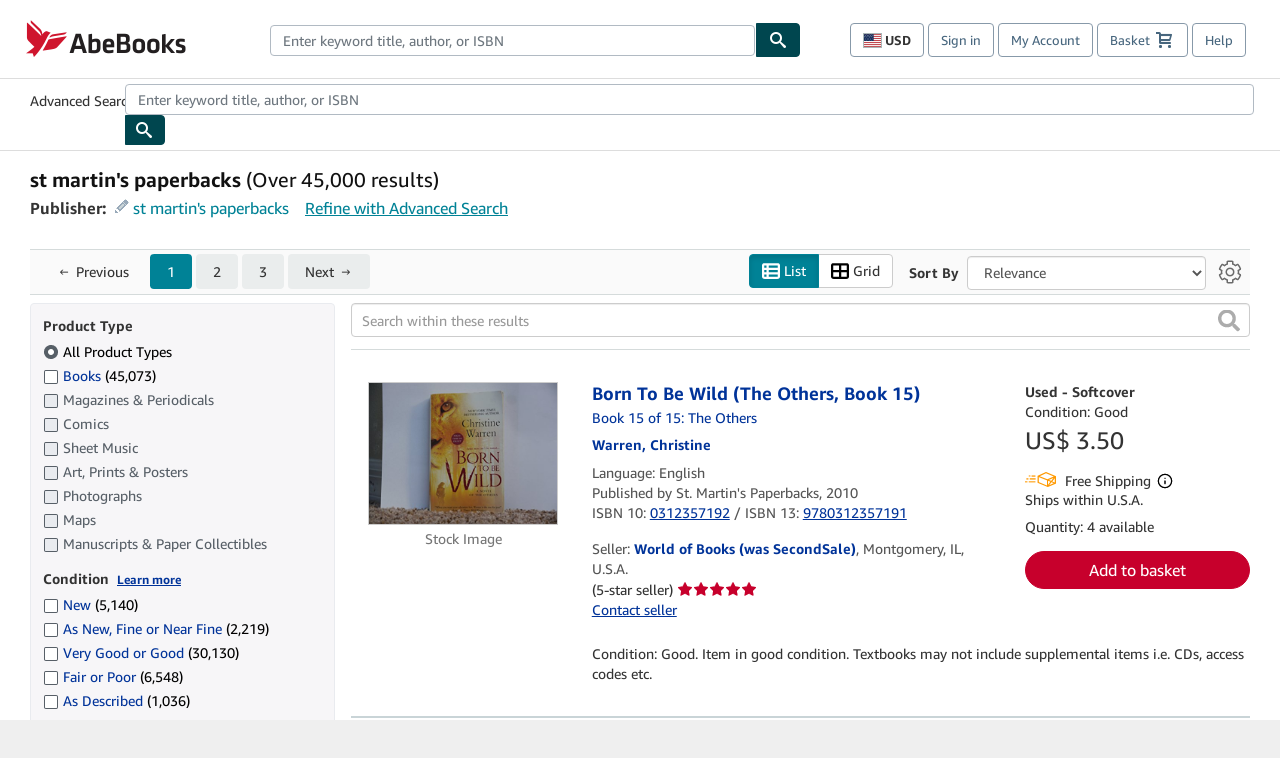

--- FILE ---
content_type: application/javascript
request_url: https://assets.prod.abebookscdn.com/cdn/com/scripts/combined/searchresultslegacy-8892c7e345.js
body_size: 4064
content:
!function(b){"use strict";var v={helpers:{extendObj:function(){for(var e=1,t=arguments.length;e<t;e++)for(var i in arguments[e])arguments[e].hasOwnProperty(i)&&(arguments[e][i]&&arguments[e][i].constructor&&arguments[e][i].constructor===Object?(arguments[0][i]=arguments[0][i]||{},this.extendObj(arguments[0][i],arguments[e][i])):arguments[0][i]=arguments[e][i]);return arguments[0]}},useCustomLabels:function(e,t){e.readmoreShowLinkText&&e.readmoreHideLinkText&&(t.lessLink=e.readmoreHideLinkText,t.moreLink=e.readmoreShowLinkText)},useCustomAriaLabels:function(e,t){e.toggleMoreAriaLabel&&e.toggleLessAriaLabel&&(t.moreAriaLabel=e.toggleMoreAriaLabel,t.lessAriaLabel=e.toggleLessAriaLabel)},addToggleAriaLabel:function(e,t){if(e.readmoreState&&t.moreAriaLabel)return"open"===e.readmoreState?'aria-label="'+t.lessAriaLabel+'"':'aria-label="'+t.moreAriaLabel+'"'},countWords:function(e){return e.split(/\s+/).length},generateTrimmed:function(e,t){return e.split(/\s+/).slice(0,t).join(" ")},setElementAttributes:function(e,t){if(void 0!==e)for(var i in t)t.hasOwnProperty(i)&&e.setAttribute(i,t[i])},init:function(i){i=v.helpers.extendObj({},{target:"",numOfWords:50,toggle:!0,moreLink:"read more...",lessLink:"read less",linkClass:"rm-link",containerClass:!1,additionalContentClass:!1,startOpen:!1,useEllipsis:!0,afterToggle:function(){}},i);for(var e,t,s,n,o,r,a,l,d,h=b.querySelectorAll(i.target),u=h.length,c=[],p=[],m="rm-content_",g=0;g<u;g++)e=(a=h[g]).innerHTML,l=v.generateTrimmed(e,i.numOfWords),n=v.countWords(e),i.useEllipsis&&(l+="..."),p.push(l),(i.numOfWords<n-1||i.additionalContentClass)&&(i.additionalContentClass&&a.nextElementSibling&&0<=(l=a.nextElementSibling).className.indexOf(i.additionalContentClass)&&(e+=l.innerHTML,l.parentNode.removeChild(l)),d={"data-readmore-state":i.startOpen?"open":"closed",id:m+g,tabindex:"-1"},v.setElementAttributes(a,d),v.useCustomLabels(a.dataset,i),v.useCustomAriaLabels(a.dataset,i),(n=b.createElement("DIV")).innerHTML='<a href="javascript:void(0);" role="button" id="rm-more_'+g+'" class="'+i.linkClass+'" aria-controls="'+m+g+'"'+v.addToggleAriaLabel(a.dataset,i)+' style="cursor:pointer;" data-readmore="anchor" data-clicked="'+(i.startOpen?"true":"false")+'">'+(i.startOpen?i.lessLink:i.moreLink)+"</a>",i.containerClass&&(n.className=i.containerClass),a.innerHTML=i.startOpen?e:p[g],a.parentNode.insertBefore(n,a.nextSibling)),c.push(e);for(t=0,s=(o=b.querySelectorAll('[data-readmore="anchor"]')).length;t<s;t++)o[t].onclick=function(){var e,t=this;r=t.getAttribute("id"),r=r.split("_")[1],e=h[r],v.useCustomLabels(e.dataset,i),v.useCustomAriaLabels(e.dataset,i),"true"!==t.getAttribute("data-clicked")?(e.innerHTML=c[r],!1!==i.toggle?(d={"data-readmore-state":"open",tabindex:"0"},v.setElementAttributes(e,d),e.focus(),v.setElementAttributes(t,{"data-clicked":!0}),t.innerHTML=i.lessLink,i.lessAriaLabel&&t.setAttribute("aria-label",i.lessAriaLabel)):t.innerHTML=""):(d={"data-readmore-state":"closed",tabindex:"-1"},v.setElementAttributes(e,d),e.innerHTML=p[r],v.setElementAttributes(t,{"data-clicked":!1}),t.innerHTML=i.moreLink,i.moreAriaLabel&&t.setAttribute("aria-label",i.moreAriaLabel),i.afterToggle(e))}}};window.readMoreJS=v}(this.document),function(a){"use strict";var i="inlineEdit",s={activeEdit:!1,doFormRemove:!0,isSingleTerm:!1,errorMsg:"",minCopy:"",maxCopy:"",toCopy:"",ieSubmit:"",ieClick:"",ieDelete:"",searchCrumbContainerWidth:0,formLength:350,isRange:!1,isEditable:!1,label:"",labelWidth:0,sKey:"",sKeyB:"",sValue:"",sValueB:"",maxFieldLength:0,directionToOpen:"right",inputClassName:"",searchQueryMap:{},characterLimits:{tn:254,an:254,kn:254,pn:254,isbn:17,prlh:6,yrlh:4}};function t(e,t){this.element=e,this.options=a.extend({},s,t),this._defaults=s,this._name=i,this.init()}t.prototype={init:function(){var e=a(this.element),t=a("<span>");this.setDefaults(this.element,this.options),this.options.isEditable?(this.setOnClickBehaviour(this.element,this.options),e.addClass("editable"),e.attr("title",this.options.ieClick)):(t.html(e.html()).insertAfter(e),e.html(""))},setDefaults:function(e,t){var i=a(e).attr("data-key"),s=a(e).attr("href"),n=a(e).parent().find("b"),o="true"===a(e).attr("data-is-editable"),r="true"===a(e).attr("data-is-range");"SPAN"===e.nodeName&&(t.isSingleTerm=!0),t.inputClassName="ie-"+i,t.label=n.text(),t.labelWidth+=n.outerWidth(),t.formLength+=t.labelWidth,t.searchQueryMap=this.createSearchQueryMap(s),t.maxFieldLength=t.characterLimits[i],t.searchCrumbContainerWidth+=a("#searchterm-crumbs").outerWidth(),t.isEditable=o,t.isRange=r,t.sKey=i,t.sValue=a(e).html().trim(),this.setSlideDirection(e,t)},setOnClickBehaviour:function(e,t){var i=this;a(e).on("click",function(e){e.preventDefault(),i.createInlineEditForm.apply(i,[i.options]);var e=a(i.element).parent().find(".text-edit").filter(":visible"),t=e.val();e.focus(),e.val(""),e.val(t)})},setSlideDirection:function(e,t){t.searchCrumbContainerWidth<Math.ceil(a(e).parent().position().left)+t.formLength&&(t.directionToOpen="left")},createSearchQueryMap:function(e){for(var t={},i=e.split("&"),s=0;s<i.length;s++){var n,o=i[s].split("=");2===o.length&&(n=o[0],o=o[1],t[n]=decodeURIComponent(o.replace(/\+|%20/g," ")))}return t},createInlineEditForm:function(e){var t,i=this,s=a("<fieldset class='edit-button-container'></fieldset>"),n=a('<form method="get" action="//'+document.domain+'/servlet/SearchResults"></form>').attr({class:"inline-edit open-"+e.directionToOpen}).css("width",e.formLength).append(this.createLabel(e.label,e.labelWidth));e.isRange||((t=this.createTextBox(e.sKey,"text-edit form-control "+e.inputClassName,e.sValue,e.maxFieldLength,"text")).blur(function(){i.removeForm.apply(i,[a(this).parent()])}).css("padding-left",e.labelWidth+10),n.append(t)),s.append(this.createButton("save","submit",e)),e.isSingleTerm||s.append(this.createButton("delete","reset",e)),n.append(this.createHiddenFields(e.searchQueryMap,e.sKey)),n.append(s),n.on("submit",function(){i.handleFormSubmit.apply(i,[a(this),i.options])}),a(this.element).parent().append(n)},removeForm:function(e){this.options.doFormRemove&&e.remove()},handleFormSubmit:function(e,t){return t.isRange?this.validateChangeRange(e,t):this.validateChangeInput(e,t)},validateChangeInput:function(e,t){a(e).find(":text").val().trim()===t.sValue&&(t.doFormRemove=!0,e.remove())},validateChangeRange:function(e,t){},createLabel:function(e,t){return a("<label class='edit-label'></label>").html(e)},createHiddenFields:function(e,t){var i,s=a("<fieldset></fieldset>");for(i in e)e.hasOwnProperty(i)&&s.append(this.createTextBox(i,"",e[i],"","hidden"));return s},createButton:function(e,t,i){var s=this,t=a("<button></button>").attr({class:"edit-button button-"+e,type:t}).append(a("<span class='sr-only'></span>").html(e));return"delete"===e?(t.attr("title",i.ieDelete),t.on("click",function(e){a("."+s.options.inputClassName).attr("value",""),a(e.target).parent().parent().submit()})):t.attr("title",i.ieSubmit),t.on("mousedown",function(){s.options.doFormRemove=!1})},createTextBox:function(e,t,i,s,n){var o=this,e=a("<input>").attr({id:e,name:e,class:t,value:i,maxlength:s,type:n,autocomplete:"off"});return this.options.isSingleTerm&&(e.attr("required","true"),e.on("change invalid",function(){var e=a(this).get(0);e.setCustomValidity(""),e.validity.valid||e.setCustomValidity(o.options.errorMsg)})),e}},a.fn[i]=function(e){return this.each(function(){a.data(this,"plugin_"+i)||a.data(this,"plugin_"+i,new t(this,e))})}}(jQuery),function(){"use strict";class t{constructor(e,t={}){this.trigger=e,this.options={trigger:e.getAttribute("data-trigger")||t.trigger||"click",placement:e.getAttribute("data-placement")||t.placement||"top",content:e.getAttribute("data-content")||t.content||"",title:e.getAttribute("data-title")||t.title||"",showClose:e.hasAttribute("data-show-close")?"false"!==e.getAttribute("data-show-close"):void 0===t.showClose||t.showClose,closeAriaLabel:e.getAttribute("data-close-aria-label")||t.closeAriaLabel||"Close popover",delay:parseInt(e.getAttribute("data-delay")||t.delay||200)},this.popover=null,this.isOpen=!1,this.timeout=null,this.boundHandlers={},this.openedViaKeyboard=!1,this.returnFocus=!1,this.init()}init(){this.bindEvents(),this.trigger.setAttribute("aria-expanded","false"),this.trigger.setAttribute("aria-haspopup","dialog")}bindEvents(){this.boundHandlers.keydown=e=>this.handleKeydown(e),this.trigger.addEventListener("keydown",this.boundHandlers.keydown),"hover"===this.options.trigger?(this.boundHandlers.mouseenter=()=>this.show(),this.boundHandlers.mouseleave=()=>this.hide(),this.trigger.addEventListener("mouseenter",this.boundHandlers.mouseenter),this.trigger.addEventListener("mouseleave",this.boundHandlers.mouseleave),this.trigger.addEventListener("focus",this.boundHandlers.mouseenter),this.trigger.addEventListener("blur",this.boundHandlers.mouseleave)):(this.boundHandlers.click=e=>{e.preventDefault(),this.openedViaKeyboard=!1,this.toggle()},this.trigger.addEventListener("click",this.boundHandlers.click))}handleKeydown(e){"Escape"===e.key&&this.isOpen?(this.returnFocus=!0,this.hide()):"Enter"!==e.key&&" "!==e.key||"click"===this.options.trigger&&(e.preventDefault(),this.openedViaKeyboard=!0,this.toggle())}createPopover(){var e,t=document.createElement("div"),i=(t.className="meridian-popover meridian-popover--"+this.options.placement,t.setAttribute("role","dialog"),t.setAttribute("aria-modal","false"),document.createElement("div")),s=(i.className="meridian-popover__arrow",document.createElement("div")),n=(s.className="meridian-popover__content",this.options.title&&((e=document.createElement("div")).className="meridian-popover__header",(n=document.createElement("h3")).className="meridian-popover__title",n.textContent=this.options.title,e.appendChild(n),this.options.showClose&&(n=this.createCloseButton(),e.appendChild(n)),s.appendChild(e)),document.createElement("div"));return n.className="meridian-popover__body",!this.options.title&&this.options.showClose&&n.classList.add("meridian-popover__body--with-close"),n.innerHTML=this.options.content,!this.options.title&&this.options.showClose&&((e=this.createCloseButton()).classList.add("meridian-popover__close--in-body"),n.appendChild(e)),s.appendChild(n),t.appendChild(i),t.appendChild(s),t}createCloseButton(){var e=document.createElement("button");return e.type="button",e.className="meridian-popover__close",e.setAttribute("aria-label",this.options.closeAriaLabel),e.addEventListener("click",()=>{this.returnFocus=!0,this.hide()}),e}position(){var e=this.trigger.getBoundingClientRect(),t=this.popover.getBoundingClientRect(),i=window.pageYOffset||document.documentElement.scrollTop,s=window.pageXOffset||document.documentElement.scrollLeft,n=window.innerWidth,o=window.innerHeight;let r,a;switch(this.options.placement){case"top":r=e.top+i-t.height-8,a=e.left+s+e.width/2-t.width/2;break;case"bottom":r=e.bottom+i+8,a=e.left+s+e.width/2-t.width/2;break;case"left":r=e.top+i+e.height/2-t.height/2,a=e.left+s-t.width-8;break;case"right":r=e.top+i+e.height/2-t.height/2,a=e.right+s+8}a<s+16?a=s+16:a+t.width>s+n-16&&(a=s+n-t.width-16),r<i+16?r=i+16:r+t.height>i+o-16&&(r=i+o-t.height-16),this.popover.style.top=r+"px",this.popover.style.left=a+"px"}show(){clearTimeout(this.timeout);var e="hover"===this.options.trigger?this.options.delay:0;this.timeout=setTimeout(()=>{var e;this.isOpen||(this.popover=this.createPopover(),document.body.appendChild(this.popover),e=this.openedViaKeyboard&&this.options.showClose,this.openedViaKeyboard=!1,e&&requestAnimationFrame(()=>{requestAnimationFrame(()=>{var e=this.popover.querySelector(".meridian-popover__close");e&&e.focus()})}),requestAnimationFrame(()=>{this.position(),this.popover.classList.add("meridian-popover--visible"),this.isOpen=!0,this.trigger.setAttribute("aria-expanded","true"),this.boundHandlers.outsideClick=e=>{this.popover.contains(e.target)||this.trigger.contains(e.target)||this.hide()},document.addEventListener("click",this.boundHandlers.outsideClick),this.boundHandlers.resize=()=>this.position(),window.addEventListener("resize",this.boundHandlers.resize),"hover"===this.options.trigger&&(this.popover.addEventListener("mouseenter",()=>clearTimeout(this.timeout)),this.popover.addEventListener("mouseleave",()=>this.hide())),this.boundHandlers.focusout=e=>{setTimeout(()=>{this.popover.contains(document.activeElement)||document.activeElement===this.trigger||this.hide()},0)},this.popover.addEventListener("focusout",this.boundHandlers.focusout)}))},e)}hide(){clearTimeout(this.timeout),this.timeout=setTimeout(()=>{this.isOpen&&(this.popover.classList.remove("meridian-popover--visible"),setTimeout(()=>{this.popover&&this.popover.parentNode&&this.popover.parentNode.removeChild(this.popover),this.popover=null,this.isOpen=!1,this.trigger.setAttribute("aria-expanded","false"),this.boundHandlers.outsideClick&&document.removeEventListener("click",this.boundHandlers.outsideClick),this.boundHandlers.resize&&window.removeEventListener("resize",this.boundHandlers.resize),this.boundHandlers.focusout&&this.popover&&this.popover.removeEventListener("focusout",this.boundHandlers.focusout),this.returnFocus&&(this.trigger.focus(),this.returnFocus=!1)},200))},this.options.delay)}toggle(){this.isOpen?this.hide():this.show()}destroy(){this.hide(),Object.keys(this.boundHandlers).forEach(e=>{"mouseenter"===e||"mouseleave"===e?this.trigger.removeEventListener(e.replace("mouse",""),this.boundHandlers[e]):"outsideClick"!==e&&"resize"!==e&&this.trigger.removeEventListener(e,this.boundHandlers[e])})}}function e(){document.querySelectorAll('[data-toggle="popover"]').forEach(e=>{e.meridianPopover||(e.meridianPopover=new t(e))})}"loading"===document.readyState?document.addEventListener("DOMContentLoaded",e):e(),window.MeridianPopover=t}(),function(){var e=window.configsrp.rm_props;e&&window.readMoreJS&&window.readMoreJS.init(e)}();

--- FILE ---
content_type: application/javascript
request_url: https://assets.prod.abebookscdn.com/cdn/com/scripts/react-18/components/productwidget_recommendations_srp-56d5a27309.js
body_size: 968
content:
!function(){"use strict";var s,l,e={2762:function(t,n,e){var o,r,i=this&&this.__extends||(o=function(t,n){return(o=Object.setPrototypeOf||({__proto__:[]}instanceof Array?function(t,n){t.__proto__=n}:function(t,n){for(var e in n)Object.prototype.hasOwnProperty.call(n,e)&&(t[e]=n[e])}))(t,n)},function(t,n){if("function"!=typeof n&&null!==n)throw new TypeError("Class extends value "+String(n)+" is not a constructor or null");function e(){this.constructor=t}o(t,n),t.prototype=null===n?Object.create(n):(e.prototype=n.prototype,new e)});function u(){return null!==r&&r.apply(this,arguments)||this}Object.defineProperty(n,"__esModule",{value:!0}),r=e(9692).BaseRecommendationsInitializer,i(u,r),u.prototype.getIdPrefix=function(){return"srp"},u.prototype.isWidgetDataReusable=function(){return!1},new u},1594:function(t){t.exports=React},5206:function(t){t.exports=ReactDOM}},o={};function a(t){var n=o[t];return void 0!==n||(n=o[t]={id:t,exports:{}},e[t].call(n.exports,n,n.exports,a)),n.exports}function t(t,n){var e,o,r,i=n[0],u=n[1],c=n[2],f=0;if(i.some(function(t){return 0!==l[t]})){for(e in u)a.o(u,e)&&(a.m[e]=u[e]);c&&(r=c(a))}for(t&&t(n);f<i.length;f++)o=i[f],a.o(l,o)&&l[o]&&l[o][0](),l[o]=0;return a.O(r)}a.m=e,s=[],a.O=function(t,n,e,o){if(!n){for(var r=1/0,i=0;i<s.length;i++){n=s[i][0],e=s[i][1],o=s[i][2];for(var u,c=!0,f=0;f<n.length;f++)(!1&o||o<=r)&&Object.keys(a.O).every(function(t){return a.O[t](n[f])})?n.splice(f--,1):(c=!1,o<r&&(r=o));c&&(s.splice(i--,1),void 0!==(u=e()))&&(t=u)}return t}o=o||0;for(var i=s.length;0<i&&s[i-1][2]>o;i--)s[i]=s[i-1];s[i]=[n,e,o]},a.n=function(t){var n=t&&t.__esModule?function(){return t.default}:function(){return t};return a.d(n,{a:n}),n},a.d=function(t,n){for(var e in n)a.o(n,e)&&!a.o(t,e)&&Object.defineProperty(t,e,{enumerable:!0,get:n[e]})},a.g=function(){if("object"==typeof globalThis)return globalThis;try{return this||new Function("return this")()}catch(t){if("object"==typeof window)return window}}(),a.o=function(t,n){return Object.prototype.hasOwnProperty.call(t,n)},a.r=function(t){"undefined"!=typeof Symbol&&Symbol.toStringTag&&Object.defineProperty(t,Symbol.toStringTag,{value:"Module"}),Object.defineProperty(t,"__esModule",{value:!0})},a.j=481,l={481:0},a.O.j=function(t){return 0===l[t]},(n=self["abe-components-jsonp"]=self["abe-components-jsonp"]||[]).forEach(t.bind(null,0)),n.push=t.bind(null,n.push.bind(n)),a.nc=void 0;var n=a.O(void 0,[506],function(){return a(2762)});a.O(n)}();

--- FILE ---
content_type: application/javascript
request_url: https://assets.prod.abebookscdn.com/cdn/com/scripts/combined/csa-init-24af2bba7a.js
body_size: 859
content:
!function(){function e(e,t){return e=s(e),e=t?e("instance",t):e}var n=[],i=0,s=function(t){return function(){var e=i++;return n.push([t,[].slice.call(arguments,0),e,{time:Date.now()}]),s(e)}};e._s=n,this.csa=e}(),function(e){var t=function(){"use strict";var t,i="session-id",s="ql-session-id",a="/",o=395,r="CacheDetection.RequestID",u=new AbeCookie;function n(e){var t,n={requestId:function(e,t){return e||t()}(e.request.requestId,g),sessionId:function(){var e=c(i),t=c(s);e=e||t||g("000");return u.deleteCookie(i,a),function(e){u.bake(i,e,o,a,location.hostname)}(e),e}()};return(t=e.site)[r]=n.requestId,{requestConfig:n,siteConfig:t,pageConfig:{pageType:(n=e.page).pageType,subPageType:n.subPageType,pageTypeId:n.pageTypeId||function(){var e=window.location.pathname,t=e.indexOf("?");-1!==t&&(e=e.substr(0,t));t=e.indexOf("#");-1!==t&&(e=e.substr(0,t));t=e.indexOf(";");-1!==t&&(e=e.substr(0,t));e.lastIndexOf("/")===e.length-1&&(e+="index.shtml");for(;0===e.indexOf("/");)e=e.substr(1,e.length);return e}()},surfaceInfoConfig:{deviceType:(e.info||{}).deviceType},searchEntityConfig:e.searchResults,listingDetailsConfig:e.listingDetails}}function g(e){return[e||f(),f(),f()].join("-")}function f(){var e=Math.floor(9999999*Math.random())+1;return"0000000".substr((""+e).length)+e}function c(e){return u.getValue(e)}return{createConfig:function(e){void 0===t&&(t=n(e))},getGlobalConfig:function(){return t.siteConfig},getPageConfig:function(){return{page:t.pageConfig}},getRequestConfig:function(){return{page:{requestId:t.requestConfig.requestId,meaningful:"interactive"},session:{id:t.requestConfig.sessionId}}},getSurfaceInfo:function(){return t.surfaceInfoConfig.deviceType?{deviceType:t.surfaceInfoConfig.deviceType}:utils.getIsMobileByFallBackMethod()?{deviceType:"MOBILE"}:{deviceType:"DESKTOP"}},getSearchEntityData:function(){return!!t.searchEntityConfig&&{searchResults:{distinct:t.searchEntityConfig.distinct,languagesCount:t.searchEntityConfig.languagesCount,results:t.searchEntityConfig.results}}},getListingDetailEntityData:function(){return!!t.listingDetailsConfig&&{listingDetails:{isbn:t.listingDetailsConfig.isbn}}}}}();t.createConfig(JSON.parse(e)),this.csa("Config",t.getGlobalConfig()),this.csa("Events")("setEntity",t.getRequestConfig()),this.csa("Events")("setEntity",t.getPageConfig()),this.csa("Events")("setEntity",{surfaceInfo:t.getSurfaceInfo()}),t.getSearchEntityData()&&this.csa("Events")("setEntity",t.getSearchEntityData()),t.getListingDetailEntityData()&&this.csa("Events")("setEntity",t.getListingDetailEntityData())}(JSON.stringify(window.csaData));

--- FILE ---
content_type: application/javascript
request_url: https://assets.prod.abebookscdn.com/cdn/com/scripts/utilities/PixelRenderer-7a12163030.js
body_size: 2389
content:
var PixelRenderer={GOOGLE_PIXEL_SRC_RETARGET_ONLY_SRC:["https://www.google.com/pagead/1p-user-list/{id}/?num=1&guid=ON&url=","https://googleads.g.doubleclick.net/pagead/viewthroughconversion/{id}/?num=1&guid=ON&url="],GOOGLE_PIXEL_SRC_CONVERSION_TRACK_SRC:["https://www.google.com/ads/conversion/{id}/?num=1&guid=ON&url=","https://googleads.g.doubleclick.net/pagead/viewthroughconversion/{id}/?num=1&guid=ON&url="],GOOGLE_LANDING_PAGE_PARAM:"url",GOOGLE_GLOBAL_SITE_ID:"1037625867",GOOGLE_AD_WORD_PARAMS:{event:"",ecomm_prodid:"",ecomm_pagetype:"",ecomm_totalvalue:""},FACEBOOK_BASE_PIXEL_SRC:"https://www.facebook.com/tr/?id={id}&ev=PageView&dpo=LDU&dpoco=1&dpost=1000&dl=",FACEBOOK_EVENT_PIXEL_SRC:"https://www.facebook.com/tr/?id={id}&ev={event}&dpo=LDU&dpoco=1&dpost=1000&dl=",FACEBOOK_LANDING_PAGE_PARAM:"dl",FACEBOOK_DATA_GROUPING_PARAM:"cd",BING_BASE_PIXEL_SRC:"https://bat.bing.com/action/0?ti={ti}&Ver=2&asc=G&",EXPECTED_NAME_FOR_BING_CONVERSION_COOKIE:"_msclkid",BING_CLICK_ID_PARAM_NAME:"msclkid",PAGE_TYPE_THANK_YOU:"thankyou",timeStamp:"0",init:function(){window.addEventListener("message",function(e){e.origin===window.location.protocol+"//"+document.domain&&PixelRenderer.createPixels(e.data)},!1),this.messageParent()},messageParent:function(){window.parent.postMessage(JSON.stringify({name:"pixels",msg:"loaded"}),"*")},createPixels:function(e){var i,e=JSON.parse(e),t=e.pixels;for(this.origin=e.origin,this.timeStamp=e.timeStamp,i=0;i<t.length;i++)(CookieConsentUtil.isAllowed(CookieConsentUtil.ADVERTISING)||t[i].conversionPixel)&&this.pixelFactory(t[i])},appendPixel:function(e){var i=document.createElement("img");i.src=e+"&ts="+this.timeStamp,document.body.appendChild(i)},pixelFactory:function(e){var i=e.pixel_type,t=e,o=encodeURIComponent(this.origin);switch(i){case"google":t[this.GOOGLE_LANDING_PAGE_PARAM]=o,this.buildGooglePixels(t);break;case"facebook-pageview":t[this.FACEBOOK_LANDING_PAGE_PARAM]=o,this.buildFaceBookBasePixel(t);break;case"facebook-event":t[this.FACEBOOK_LANDING_PAGE_PARAM]=o,this.buildFaceBookEventPixel(t);break;case"bing":this.buildBingPixels(t)}},serialize:function(e,i,t,o){var n,r,s=[];for(n in e)e.hasOwnProperty(n)&&(r=n,s.push((r=o?o+"["+n+"]":r)+"="+e[n]));return t?encodeURIComponent(s.join(i)):s.join(i)},buildGooglePixels:function(e){var i,t=this.getClickIdFromUrlQueryString("gclid"),o=e.google_remarketing_only?this.GOOGLE_PIXEL_SRC_RETARGET_ONLY_SRC:this.GOOGLE_PIXEL_SRC_CONVERSION_TRACK_SRC,n=this.PAGE_TYPE_THANK_YOU===e.google_custom_params.ecomm_pagetype;if(""!==t&&this.createGoogleClickIdCookieForTYPageConversionTag(t),e.allow_ad_personalization_signals)if("gtag.config"===e.google_custom_params.event)this.doGoogleConfigInit(e,e.google_conversion_id),n||this.doGoogleConfigInit(e,this.GOOGLE_GLOBAL_SITE_ID);else for(i=0;i<o.length;i++)this.buildGoogleSiteRetargeting(e,o,i),n||this.buildGoogleAdWordPixels(e.google_custom_params,o,e.url,i)},buildGoogleAdWordPixels:function(e,i,t,o){i=i[o].replace("{id}","1037625867"),i=(i+=t)+this.buildGoogleAdWordQueryString(e);this.appendPixel(i)},buildGoogleAdWordQueryString:function(e){var i=this.GOOGLE_AD_WORD_PARAMS;return i.event=e.event,i.ecomm_prodid=e.ecomm_prodid,i.ecomm_pagetype=e.ecomm_pagetype,i.ecomm_totalvalue=e.ecomm_totalvalue,this.buildGoogleCustomDataParams(i)},buildGoogleSiteRetargeting:function(e,i,t){i=i[t].replace("{id}",e.google_conversion_id),i=(i+=e.url)+this.buildGoogleCustomDataParams(e.google_custom_params);this.appendPixel(i)},doGoogleConfigInit:function(e,i){i=PixelRenderer.GOOGLE_PIXEL_SRC_RETARGET_ONLY_SRC[1].replace("{id}",i);i+=e.url,this.appendPixel(i+="&data=event%3Dgtag.config")},getClickIdFromUrlQueryString:function(e){var i=window.location.search;return-1===i.indexOf(e)?"":this.parseQueryStringForClickId(i.substring(1),e)},parseQueryStringForClickId:function(e,i){for(var t,o=e.split("&"),n=0;n<o.length;n++)if((t=o[n].split("="))[0]===i)return this.persistAndReturnClickId(i,t[1])},persistAndReturnClickId:function(e,i){i=this.createClickIdForNetwork(e,i);return this.persistClickData(e,i),i},createGoogleClickIdCookieForTYPageConversionTag:function(e){this.persistClickData("_gcl_aw",e)},persistClickData:function(e,i){var t=new Date,t=(t.setTime(t.getTime()+5184e6),"; expires="+t.toGMTString());document.cookie=e+"="+i+t+"; path=/"},createClickIdForNetwork:function(e,i){switch(e){case"gclid":return"GCL."+this.timeStamp+"."+i;case this.BING_CLICK_ID_PARAM_NAME:return i}},buildGoogleCustomDataParams:function(e){return"&data="+this.serialize(e,";",!0)},buildFaceBookBasePixel:function(e){var i=this.FACEBOOK_BASE_PIXEL_SRC.replace("{id}",e.init);i+=e.dl,this.appendPixel(i)},buildFaceBookEventPixel:function(e){var i=this.FACEBOOK_EVENT_PIXEL_SRC.replace("{id}",e.init);i=(i=(i=i.replace("{event}",e.eventType))+e.dl+"&")+this.serialize(e.cd,"&",!1,this.FACEBOOK_DATA_GROUPING_PARAM),this.appendPixel(i)},buildBingPixels:function(e){var i,t;"12345"!==e.bing_tag_id&&(i=this.getClickIdFromUrlQueryString(this.BING_CLICK_ID_PARAM_NAME),t=this.BING_BASE_PIXEL_SRC,this.prepareBingPageParams(e.bing_custom_params),""===i?i=this.getCookieValue(this.EXPECTED_NAME_FOR_BING_CONVERSION_COOKIE):this.createBingClickIdCookieForTYPageConversionTag(i),i&&"undefined"!==i&&(e.bing_custom_params.msclkid=i+"-0"),t=t.replace("{ti}",e.bing_tag_id),t+=this.serialize(e.bing_custom_params,"&"),this.appendPixel(t))},prepareBingPageParams:function(e){var i;e.mid=this.bing.createUetSessionId(),e.rn=Math.floor(1e6*Math.random()),"custom"===e.evt?(e.en="Y",e.type=void 0):(e.p=this.origin?encodeURIComponent(this.origin):void 0,e.r=(i=window.parent)&&i.document&&i.document.referrer?this.bing.referrerCheck(i.document.referrer):void 0,e.pi=this.bing.getDigitalSignature()),this.cleanUp(e)},cleanUp:function(e){for(var i in e)void 0===e[i]&&delete e[i]},createBingClickIdCookieForTYPageConversionTag:function(e){this.persistClickData(this.EXPECTED_NAME_FOR_BING_CONVERSION_COOKIE,e)},bing:{referrerCheck:function(e){return-1===e.indexOf("https://auth")?encodeURIComponent(e):void 0},createUetSessionId:function(){var e;return void 0===this.bingSessionId?(e=this.s4()+this.s4()+"-"+this.s4()+"-"+this.s4()+"-"+this.s4()+"-"+this.s4()+this.s4()+this.s4(),this.bingSessionId=e):e=this.bingSessionId,e},s4:function(){return Math.floor(65536*(1+Math.random())).toString(16).substring(1)},getDigitalSignature:function(){for(var e,i,t,o=[],n=0;n<window.navigator.plugins.length;n++)o.push({name:window.navigator.plugins[n].name});for(e=o.sort(function(e,i){return e.name>i.name?1:e.name<i.name?-1:0}),i="",t=0;t<e.length;t++)i+=e[t].name;return this.hashCode(i)},hashCode:function(e){var i,t=0;if(0!==e.length)for(i=0;i<e.length;i++)t=(t<<5)-t+e.charCodeAt(i),t&=t;return t}},getCookieValue:function(e){var i=document.cookie,e=e+"=",t=i.indexOf("; "+e);if(-1==t){if(0!=(t=i.indexOf(e)))return null}else t+=2;var o=document.cookie.indexOf(";",t);-1==o&&(o=i.length);try{return decodeURI(i.substring(t+e.length,o))}catch(e){return""}}};PixelRenderer.init();

--- FILE ---
content_type: text/xml
request_url: https://sts.us-east-1.amazonaws.com/
body_size: 2047
content:
<AssumeRoleWithWebIdentityResponse xmlns="https://sts.amazonaws.com/doc/2011-06-15/">
  <AssumeRoleWithWebIdentityResult>
    <Audience>us-east-1:f13a4d50-4dfe-4d56-aef3-a044e663246b</Audience>
    <AssumedRoleUser>
      <AssumedRoleId>AROA3FLD2RDYFSLNWUNT7:cwr</AssumedRoleId>
      <Arn>arn:aws:sts::767397890288:assumed-role/rum-app-monitor-unauthenticated-role/cwr</Arn>
    </AssumedRoleUser>
    <Provider>cognito-identity.amazonaws.com</Provider>
    <Credentials>
      <AccessKeyId>ASIA3FLD2RDYNCB7J7MV</AccessKeyId>
      <SecretAccessKey>AE1oXfBk1gx6YizxEO4YB3hNjJ4nqJtcaDd8lnp3</SecretAccessKey>
      <SessionToken>IQoJb3JpZ2luX2VjELj//////////wEaCXVzLWVhc3QtMSJIMEYCIQDsYeutLB8Rtw5eZueOa5RNaoKoZdLu8vr6c6anj2WmTQIhAJy5bgkQKQRuE2wmc3TeCKC+usNw1Rp6k+axwxfXKV+mKo8DCID//////////wEQABoMNzY3Mzk3ODkwMjg4IgyuKcncC1BmudIh0g4q4wKidBMPCCbVqKjISg8TQ5OjMTsCL6NiFakQJk31ft57RcrQpOeBvMhGiI3Opqn3Jp3pLN5mqtHoQfZI9tJBtp1uXIX/DuXbjqEr7SiS4Equ/TvJ8vUlcXzgooRqKti92zmXqkAt5T27d32hy4McreuD8OZD1BuJ4qtqo89X6Uks+wNjwlbDN/xQNfV07eNpZhSDJK7JUlr1KuA3jUfHbqJdBqj7DEB/J11T9uPRXHhNK7CkbRNvAqeI8KOGtIyZoQeDpGnB+o+IEIk+NWkhqaFNiF4L0PUfNxBWSyM+fgdDkv090anv9/pmzo9jh92QUK5lTR7MW3LYG47cxh6zi4q+e8o162nRbjB2GXra1Qi8urB/vCMYpUNq6aSDNeeHJQeJwT328NUQOX9iNmuUZ/M9YEQQ+vLNHOPYNG1FVeJ54cbinR6XIqFZOUpE+53hHVFsUufkhIGw/CcioQqGnF1CpcU/MNCOi8oGOoQCjf2mtfaHQnhoj55g+vthoUr0IWm5tP4snUZrVp2C1ISO8o5tO+b1BKiJbYArFHceWUqCSdGZwwEXNgpMC2m/FBUHs/I5z2FntKGh0pA5iEovd6yd6MFBPy70hJJ7Sv3NzX82tJujovFZUVWMMlHgbz9e2HprueWRygaeH0nCDY7xCTaguueufKnq+qHhwEeUD2c56dIym92GZv+MpIP5OGPLvaUnPloAtnSeaSclidyJs+QCJ7y1OfSI8Mf78nBcD/mecsUAcMOH60vyIxLl1HXFbLS6i2Vbca4gtOyEEGnXQwgsno0rhTY26/88m6IqwvFpmj2uaGY0p+BOL3jQxhNwjKM=</SessionToken>
      <Expiration>2025-12-17T16:08:00Z</Expiration>
    </Credentials>
    <SubjectFromWebIdentityToken>us-east-1:b2ac7a88-f042-cca7-6d07-021e10a085ac</SubjectFromWebIdentityToken>
  </AssumeRoleWithWebIdentityResult>
  <ResponseMetadata>
    <RequestId>0d141857-95c1-4a65-bfb4-5fa1e6a9eb67</RequestId>
  </ResponseMetadata>
</AssumeRoleWithWebIdentityResponse>


--- FILE ---
content_type: application/javascript
request_url: https://assets.prod.abebookscdn.com/cdn/com/scripts/vendor/react-autosuggest.bundle-12fc2eb96c.js
body_size: 8408
content:
!function(e,t){"object"==typeof exports&&"object"==typeof module?module.exports=t(require("React")):"function"==typeof define&&define.amd?define(["React"],t):"object"==typeof exports?exports.Autosuggest=t(require("React")):e.Autosuggest=t(e.React)}(window,function(n){return o=[function(e,t){e.exports=n},function(e,t,n){e.exports=n(6)()},function(e,t,n){"use strict";e.exports=function(e,t){if(e!==t){if(!e||!t)return!1;var n=e.length;if(t.length!==n)return!1;for(var o=0;o<n;o++)if(e[o]!==t[o])return!1}return!0}},function(e,t,n){"use strict";function r(e,t){if(Array.isArray(e))return e;if(Symbol.iterator in Object(e)){var n=e,o=t,r=[],i=!0,e=!1,t=void 0;try{for(var u,s=n[Symbol.iterator]();!(i=(u=s.next()).done)&&(r.push(u.value),!o||r.length!==o);i=!0);}catch(n){e=!0,t=n}finally{try{!i&&s.return&&s.return()}finally{if(e)throw t}}return r}throw new TypeError("Invalid attempt to destructure non-iterable instance")}e.exports=function(e){var n=e.data,o=e.multiSection;function t(e){var e=r(e,2),t=e[0],e=e[1];return o?null===e||e===n[t]-1?null===(t=function(e){for(null===e?e=0:e++;e<n.length&&0===n[e];)e++;return e===n.length?null:e}(t))?[null,null]:[t,0]:[t,e+1]:0===n||e===n-1?[null,null]:null===e?[null,0]:[null,e+1]}return{next:t,prev:function(e){var e=r(e,2),t=e[0],e=e[1];return o?null===e||0===e?null===(t=function(e){for(null===e?e=n.length-1:e--;0<=e&&0===n[e];)e--;return-1===e?null:e}(t))?[null,null]:[t,n[t]-1]:[t,e-1]:0===n||0===e?[null,null]:null===e?[null,n-1]:[null,e-1]},isLast:function(e){return null===t(e)[1]}}}},function(e,t,n){"use strict";Object.defineProperty(t,"__esModule",{value:!0});function s(e){if(Array.isArray(e)){for(var t=0,n=Array(e.length);t<e.length;t++)n[t]=e[t];return n}return Array.from(e)}function c(e){return e}var n=n(8),a=n&&n.__esModule?n:{default:n};t.default=function(e){var e=function(e,t){if(Array.isArray(e))return e;if(Symbol.iterator in Object(e)){var n=e,o=t,r=[],i=!0,e=!1,t=void 0;try{for(var u,s=n[Symbol.iterator]();!(i=(u=s.next()).done)&&(r.push(u.value),!o||r.length!==o);i=!0);}catch(n){e=!0,t=n}finally{try{!i&&s.return&&s.return()}finally{if(e)throw t}}return r}throw new TypeError("Invalid attempt to destructure non-iterable instance")}(Array.isArray(e)&&2===e.length?e:[e,null],2),i=e[0],u=e[1];return function(e){for(var t=arguments.length,n=Array(1<t?t-1:0),o=1;o<t;o++)n[o-1]=arguments[o];var r=n.map(function(e){return i[e]}).filter(c);return"string"==typeof r[0]||"function"==typeof u?{key:e,className:u?u.apply(void 0,s(r)):r.join(" ")}:{key:e,style:a.default.apply(void 0,[{}].concat(s(r)))}}},e.exports=t.default},function(e,t,n){e.exports=n(9).default},function(e,t,n){"use strict";var u=n(7);function o(){}function r(){}r.resetWarningCache=o,e.exports=function(){function e(e,t,n,o,r,i){if(i!==u)throw(i=new Error("Calling PropTypes validators directly is not supported by the `prop-types` package. Use PropTypes.checkPropTypes() to call them. Read more at http://fb.me/use-check-prop-types")).name="Invariant Violation",i}function t(){return e}var n={array:e.isRequired=e,bool:e,func:e,number:e,object:e,string:e,symbol:e,any:e,arrayOf:t,element:e,elementType:e,instanceOf:t,node:e,objectOf:t,oneOf:t,oneOfType:t,shape:t,exact:t,checkPropTypes:r,resetWarningCache:o};return n.PropTypes=n}},function(e,t,n){"use strict";e.exports="SECRET_DO_NOT_PASS_THIS_OR_YOU_WILL_BE_FIRED"},function(e,t,n){"use strict";var s=Object.prototype.propertyIsEnumerable;e.exports=Object.assign||function(e,t){for(var n=function(e){if(null==e)throw new TypeError("Object.assign cannot be called with null or undefined");return Object(e)}(e),o=1;o<arguments.length;o++)for(var r=arguments[o],i=function(t){var e=Object.getOwnPropertyNames(t);return(e=Object.getOwnPropertySymbols?e.concat(Object.getOwnPropertySymbols(t)):e).filter(function(e){return s.call(t,e)})}(Object(r)),u=0;u<i.length;u++)n[i[u]]=r[i[u]];return n}},function(F,e,t){"use strict";t.r(e),t.d(e,"default",function(){return o});var e=t(0),x=t.n(e),n=(t(1),t(2)),i=t.n(n),n=t(3),A=t.n(n),n=t(4),U=t.n(n);function d(e){return(d="function"==typeof Symbol&&"symbol"==typeof Symbol.iterator?function(e){return typeof e}:function(e){return e&&"function"==typeof Symbol&&e.constructor===Symbol&&e!==Symbol.prototype?"symbol":typeof e})(e)}function c(e,t,n){var o=2<arguments.length&&void 0!==n?n:[];if(e!==t){var r=Object.keys(e),n=Object.keys(t);if(r.length!==n.length)return!0;for(var i={},u=0,s=o.length;u<s;u++)i[o[u]]=!0;for(u=0,s=r.length;u<s;u++){var c=r[u],a=e[c],l=t[c];if(a!==l){if(!i[c]||null===a||null===l||"object"!==d(a)||"object"!==d(l))return!0;var g=Object.keys(a),c=Object.keys(l);if(g.length!==c.length)return!0;for(var p=0,f=g.length;p<f;p++){var h=g[p];if(a[h]!==l[h])return!0}}}}return!1}function u(e){return(u="function"==typeof Symbol&&"symbol"==typeof Symbol.iterator?function(e){return typeof e}:function(e){return e&&"function"==typeof Symbol&&e.constructor===Symbol&&e!==Symbol.prototype?"symbol":typeof e})(e)}function L(e,t){for(var n=0;n<t.length;n++){var o=t[n];o.enumerable=o.enumerable||!1,o.configurable=!0,"value"in o&&(o.writable=!0),Object.defineProperty(e,o.key,o)}}function s(e){return(s=Object.setPrototypeOf?Object.getPrototypeOf:function(e){return e.__proto__||Object.getPrototypeOf(e)})(e)}function a(e,t){return(a=Object.setPrototypeOf||function(e,t){return e.__proto__=t,e})(e,t)}var h=function(e){var t=r;if("function"!=typeof e&&null!==e)throw new TypeError("Super expression must either be null or a function");t.prototype=Object.create(e&&e.prototype,{constructor:{value:t,writable:!0,configurable:!0}}),e&&a(t,e);var n,o=function(){var e,t=s(n),t=(e=function(){if("undefined"!=typeof Reflect&&Reflect.construct&&!Reflect.construct.sham){if("function"==typeof Proxy)return 1;try{return Date.prototype.toString.call(Reflect.construct(Date,[],function(){})),1}catch(e){}}}()?(e=s(this).constructor,Reflect.construct(t,arguments,e)):t.apply(this,arguments),this);if(!e||"object"!==u(e)&&"function"!=typeof e){if(void 0===t)throw new ReferenceError("this hasn't been initialised - super() hasn't been called");return t}return e};function r(){var e=this,t=r;if(e instanceof t)return o.apply(this,arguments);throw new TypeError("Cannot call a class as a function")}return L((n=r).prototype,[{key:"shouldComponentUpdate",value:function(e){return c(e,this.props)}},{key:"render",value:function(){var e=this.props,t=e.section,n=e.renderSectionTitle,o=e.theme,e=e.sectionKeyPrefix,n=n(t);return n?x.a.createElement("div",o("".concat(e,"title"),"sectionTitle"),n):null}}]),r}(e.Component);function r(e){return(r="function"==typeof Symbol&&"symbol"==typeof Symbol.iterator?function(e){return typeof e}:function(e){return e&&"function"==typeof Symbol&&e.constructor===Symbol&&e!==Symbol.prototype?"symbol":typeof e})(e)}function l(){return(l=Object.assign||function(e){for(var t=1;t<arguments.length;t++){var n,o=arguments[t];for(n in o)Object.prototype.hasOwnProperty.call(o,n)&&(e[n]=o[n])}return e}).apply(this,arguments)}function g(t,e){var n,o=Object.keys(t);return Object.getOwnPropertySymbols&&(n=Object.getOwnPropertySymbols(t),e&&(n=n.filter(function(e){return Object.getOwnPropertyDescriptor(t,e).enumerable})),o.push.apply(o,n)),o}function B(e,t){for(var n=0;n<t.length;n++){var o=t[n];o.enumerable=o.enumerable||!1,o.configurable=!0,"value"in o&&(o.writable=!0),Object.defineProperty(e,o.key,o)}}function p(e){if(void 0===e)throw new ReferenceError("this hasn't been initialised - super() hasn't been called");return e}function f(e){return(f=Object.setPrototypeOf?Object.getPrototypeOf:function(e){return e.__proto__||Object.getPrototypeOf(e)})(e)}function y(e,t){return(y=Object.setPrototypeOf||function(e,t){return e.__proto__=t,e})(e,t)}function m(e,t,n){t in e?Object.defineProperty(e,t,{value:n,enumerable:!0,configurable:!0,writable:!0}):e[t]=n}h.propTypes={};var b=function(e){var t=s;if("function"!=typeof e&&null!==e)throw new TypeError("Super expression must either be null or a function");t.prototype=Object.create(e&&e.prototype,{constructor:{value:t,writable:!0,configurable:!0}}),e&&y(t,e);var o,u=function(){var e,t,n=f(o);return e=function(){if("undefined"!=typeof Reflect&&Reflect.construct&&!Reflect.construct.sham){if("function"==typeof Proxy)return 1;try{return Date.prototype.toString.call(Reflect.construct(Date,[],function(){})),1}catch(e){}}}()?(e=f(this).constructor,Reflect.construct(n,arguments,e)):n.apply(this,arguments),n=this,!(t=e)||"object"!==r(t)&&"function"!=typeof t?p(n):t};function s(){var o,e=this,t=s;if(!(e instanceof t))throw new TypeError("Cannot call a class as a function");for(var n=arguments.length,r=new Array(n),i=0;i<n;i++)r[i]=arguments[i];return m(p(o=u.call.apply(u,[this].concat(r))),"storeItemReference",function(e){null!==e&&(o.item=e)}),m(p(o),"onMouseEnter",function(e){var t=o.props,n=t.sectionIndex,t=t.itemIndex;o.props.onMouseEnter(e,{sectionIndex:n,itemIndex:t})}),m(p(o),"onMouseLeave",function(e){var t=o.props,n=t.sectionIndex,t=t.itemIndex;o.props.onMouseLeave(e,{sectionIndex:n,itemIndex:t})}),m(p(o),"onMouseDown",function(e){var t=o.props,n=t.sectionIndex,t=t.itemIndex;o.props.onMouseDown(e,{sectionIndex:n,itemIndex:t})}),m(p(o),"onClick",function(e){var t=o.props,n=t.sectionIndex,t=t.itemIndex;o.props.onClick(e,{sectionIndex:n,itemIndex:t})}),o}return B((o=s).prototype,[{key:"shouldComponentUpdate",value:function(e){return c(e,this.props,["renderItemData"])}},{key:"render",value:function(){var e=this.props,t=e.isHighlighted,n=e.item,o=e.renderItem,r=e.renderItemData,e=function(e,t){if(null==e)return{};var n,o=function(e,t){if(null==e)return{};for(var n,o={},r=Object.keys(e),i=0;i<r.length;i++)n=r[i],0<=t.indexOf(n)||(o[n]=e[n]);return o}(e,t);if(Object.getOwnPropertySymbols)for(var r=Object.getOwnPropertySymbols(e),i=0;i<r.length;i++)n=r[i],0<=t.indexOf(n)||Object.prototype.propertyIsEnumerable.call(e,n)&&(o[n]=e[n]);return o}(e,["isHighlighted","item","renderItem","renderItemData"]);return delete e.sectionIndex,delete e.itemIndex,"function"==typeof e.onMouseEnter&&(e.onMouseEnter=this.onMouseEnter),"function"==typeof e.onMouseLeave&&(e.onMouseLeave=this.onMouseLeave),"function"==typeof e.onMouseDown&&(e.onMouseDown=this.onMouseDown),"function"==typeof e.onClick&&(e.onClick=this.onClick),x.a.createElement("li",l({role:"option"},e,{ref:this.storeItemReference}),o(n,function(t){for(var e=1;e<arguments.length;e++){var n=null!=arguments[e]?arguments[e]:{};e%2?g(Object(n),!0).forEach(function(e){m(t,e,n[e])}):Object.getOwnPropertyDescriptors?Object.defineProperties(t,Object.getOwnPropertyDescriptors(n)):g(Object(n)).forEach(function(e){Object.defineProperty(t,e,Object.getOwnPropertyDescriptor(n,e))})}return t}({isHighlighted:t},r)))}}]),s}(e.Component);function v(e){return(v="function"==typeof Symbol&&"symbol"==typeof Symbol.iterator?function(e){return typeof e}:function(e){return e&&"function"==typeof Symbol&&e.constructor===Symbol&&e!==Symbol.prototype?"symbol":typeof e})(e)}function S(){return(S=Object.assign||function(e){for(var t=1;t<arguments.length;t++){var n,o=arguments[t];for(n in o)Object.prototype.hasOwnProperty.call(o,n)&&(e[n]=o[n])}return e}).apply(this,arguments)}function O(t,e){var n,o=Object.keys(t);return Object.getOwnPropertySymbols&&(n=Object.getOwnPropertySymbols(t),e&&(n=n.filter(function(e){return Object.getOwnPropertyDescriptor(t,e).enumerable})),o.push.apply(o,n)),o}function q(e,t){for(var n=0;n<t.length;n++){var o=t[n];o.enumerable=o.enumerable||!1,o.configurable=!0,"value"in o&&(o.writable=!0),Object.defineProperty(e,o.key,o)}}function I(e){if(void 0===e)throw new ReferenceError("this hasn't been initialised - super() hasn't been called");return e}function w(e){return(w=Object.setPrototypeOf?Object.getPrototypeOf:function(e){return e.__proto__||Object.getPrototypeOf(e)})(e)}function K(e,t){return(K=Object.setPrototypeOf||function(e,t){return e.__proto__=t,e})(e,t)}function j(e,t,n){t in e?Object.defineProperty(e,t,{value:n,enumerable:!0,configurable:!0,writable:!0}):e[t]=n}b.propTypes={};var P=function(e){var t=s;if("function"!=typeof e&&null!==e)throw new TypeError("Super expression must either be null or a function");t.prototype=Object.create(e&&e.prototype,{constructor:{value:t,writable:!0,configurable:!0}}),e&&K(t,e);var o,u=function(){var e,t,n=w(o);return e=function(){if("undefined"!=typeof Reflect&&Reflect.construct&&!Reflect.construct.sham){if("function"==typeof Proxy)return 1;try{return Date.prototype.toString.call(Reflect.construct(Date,[],function(){})),1}catch(e){}}}()?(e=w(this).constructor,Reflect.construct(n,arguments,e)):n.apply(this,arguments),n=this,!(t=e)||"object"!==v(t)&&"function"!=typeof t?I(n):t};function s(){var t,e=this,n=s;if(!(e instanceof n))throw new TypeError("Cannot call a class as a function");for(var o=arguments.length,r=new Array(o),i=0;i<o;i++)r[i]=arguments[i];return j(I(t=u.call.apply(u,[this].concat(r))),"storeHighlightedItemReference",function(e){t.props.onHighlightedItemChange(null===e?null:e.item)}),t}return q((o=s).prototype,[{key:"shouldComponentUpdate",value:function(e){return c(e,this.props,["itemProps"])}},{key:"render",value:function(){var u=this,e=this.props,t=e.items,s=e.itemProps,c=e.renderItem,a=e.renderItemData,l=e.sectionIndex,g=e.highlightedItemIndex,p=e.getItemId,f=e.theme,e=e.keyPrefix,h=null===l?e:"".concat(e,"section-").concat(l,"-"),d="function"==typeof s;return x.a.createElement("ul",S({role:"listbox"},f("".concat(h,"items-list"),"itemsList")),t.map(function(e,t){var n=0===t,o=t===g,r="".concat(h,"item-").concat(t),i=d?s({sectionIndex:l,itemIndex:t}):s,r=function(t){for(var e=1;e<arguments.length;e++){var n=null!=arguments[e]?arguments[e]:{};e%2?O(Object(n),!0).forEach(function(e){j(t,e,n[e])}):Object.getOwnPropertyDescriptors?Object.defineProperties(t,Object.getOwnPropertyDescriptors(n)):O(Object(n)).forEach(function(e){Object.defineProperty(t,e,Object.getOwnPropertyDescriptor(n,e))})}return t}({id:p(l,t),"aria-selected":o},f(r,"item",n&&"itemFirst",o&&"itemHighlighted"),{},i);return o&&(r.ref=u.storeHighlightedItemReference),x.a.createElement(b,S({},r,{sectionIndex:l,isHighlighted:o,itemIndex:t,item:e,renderItem:c,renderItemData:a}))}))}}]),s}(e.Component);function V(t,e){var n,o=Object.keys(t);return Object.getOwnPropertySymbols&&(n=Object.getOwnPropertySymbols(t),e&&(n=n.filter(function(e){return Object.getOwnPropertyDescriptor(t,e).enumerable})),o.push.apply(o,n)),o}function _(t){for(var e=1;e<arguments.length;e++){var n=null!=arguments[e]?arguments[e]:{};e%2?V(Object(n),!0).forEach(function(e){E(t,e,n[e])}):Object.getOwnPropertyDescriptors?Object.defineProperties(t,Object.getOwnPropertyDescriptors(n)):V(Object(n)).forEach(function(e){Object.defineProperty(t,e,Object.getOwnPropertyDescriptor(n,e))})}return t}function N(e,t){(null==t||t>e.length)&&(t=e.length);for(var n=0,o=new Array(t);n<t;n++)o[n]=e[n];return o}function C(e){return(C="function"==typeof Symbol&&"symbol"==typeof Symbol.iterator?function(e){return typeof e}:function(e){return e&&"function"==typeof Symbol&&e.constructor===Symbol&&e!==Symbol.prototype?"symbol":typeof e})(e)}function W(e,t){for(var n=0;n<t.length;n++){var o=t[n];o.enumerable=o.enumerable||!1,o.configurable=!0,"value"in o&&(o.writable=!0),Object.defineProperty(e,o.key,o)}}function D(e){if(void 0===e)throw new ReferenceError("this hasn't been initialised - super() hasn't been called");return e}function k(e){return(k=Object.setPrototypeOf?Object.getPrototypeOf:function(e){return e.__proto__||Object.getPrototypeOf(e)})(e)}function Q(e,t){return(Q=Object.setPrototypeOf||function(e,t){return e.__proto__=t,e})(e,t)}function E(e,t,n){t in e?Object.defineProperty(e,t,{value:n,enumerable:!0,configurable:!0,writable:!0}):e[t]=n}j(P,"defaultProps",{sectionIndex:null}),P.propTypes={};var t={},R=function(e){var t=r;if("function"!=typeof e&&null!==e)throw new TypeError("Super expression must either be null or a function");t.prototype=Object.create(e&&e.prototype,{constructor:{value:t,writable:!0,configurable:!0}}),e&&Q(t,e);var o,n=function(){var e,t,n=k(o);return e=function(){if("undefined"!=typeof Reflect&&Reflect.construct&&!Reflect.construct.sham){if("function"==typeof Proxy)return 1;try{return Date.prototype.toString.call(Reflect.construct(Date,[],function(){})),1}catch(e){}}}()?(e=k(this).constructor,Reflect.construct(n,arguments,e)):n.apply(this,arguments),n=this,!(t=e)||"object"!==C(t)&&"function"!=typeof t?D(n):t};function r(e){var c;if(this instanceof r)return E(D(c=n.call(this,e)),"storeInputReference",function(e){null!==e&&(c.input=e);var t=c.props.inputProps.ref;t&&("function"==typeof t?t(e):"object"===C(t)&&Object.prototype.hasOwnProperty.call(t,"current")&&(t.current=e))}),E(D(c),"storeItemsContainerReference",function(e){null!==e&&(c.itemsContainer=e)}),E(D(c),"onHighlightedItemChange",function(e){c.highlightedItem=e}),E(D(c),"getItemId",function(e,t){var n;return null===t?null:(n=c.props.id,e=null===e?"":"section-".concat(e),"react-autowhatever-".concat(n,"-").concat(e,"-item-").concat(t))}),E(D(c),"onFocus",function(e){var t=c.props.inputProps;c.setState({isInputFocused:!0}),t.onFocus&&t.onFocus(e)}),E(D(c),"onBlur",function(e){var t=c.props.inputProps;c.setState({isInputFocused:!1}),t.onBlur&&t.onBlur(e)}),E(D(c),"onKeyDown",function(e){var t=c.props,n=t.inputProps,o=t.highlightedSectionIndex,r=t.highlightedItemIndex,i=e.keyCode;switch(i){case 40:case 38:u=c.sectionIterator[40===i?"next":"prev"]([o,r]),s=2;var u=function(e){if(Array.isArray(e))return e}(u)||function(e,t){if("undefined"!=typeof Symbol&&Symbol.iterator in Object(e)){var n=[],o=!0,r=!1,i=void 0;try{for(var u,s=e[Symbol.iterator]();!(o=(u=s.next()).done)&&(n.push(u.value),!t||n.length!==t);o=!0);}catch(e){r=!0,i=e}finally{try{o||null==s.return||s.return()}finally{if(r)throw i}}return n}}(u,s)||function(e,t){var n;if(e)return"string"==typeof e?N(e,t):"Map"===(n="Object"===(n=Object.prototype.toString.call(e).slice(8,-1))&&e.constructor?e.constructor.name:n)||"Set"===n?Array.from(n):"Arguments"===n||/^(?:Ui|I)nt(?:8|16|32)(?:Clamped)?Array$/.test(n)?N(e,t):void 0}(u,s)||function(){throw new TypeError("Invalid attempt to destructure non-iterable instance.\nIn order to be iterable, non-array objects must have a [Symbol.iterator]() method.")}(),s=u[0],u=u[1];n.onKeyDown(e,{newHighlightedSectionIndex:s,newHighlightedItemIndex:u});break;default:n.onKeyDown(e,{highlightedSectionIndex:o,highlightedItemIndex:r})}}),c.highlightedItem=null,c.state={isInputFocused:!1},c.setSectionsItems(e),c.setSectionIterator(e),c.setTheme(e),c;throw new TypeError("Cannot call a class as a function")}return W((o=r).prototype,[{key:"componentDidMount",value:function(){this.ensureHighlightedItemIsVisible()}},{key:"UNSAFE_componentWillReceiveProps",value:function(e){e.items!==this.props.items&&this.setSectionsItems(e),e.items===this.props.items&&e.multiSection===this.props.multiSection||this.setSectionIterator(e),e.theme!==this.props.theme&&this.setTheme(e)}},{key:"componentDidUpdate",value:function(){this.ensureHighlightedItemIsVisible()}},{key:"setSectionsItems",value:function(t){t.multiSection&&(this.sectionsItems=t.items.map(function(e){return t.getSectionItems(e)}),this.sectionsLengths=this.sectionsItems.map(function(e){return e.length}),this.allSectionsAreEmpty=this.sectionsLengths.every(function(e){return 0===e}))}},{key:"setSectionIterator",value:function(e){this.sectionIterator=A()({multiSection:e.multiSection,data:e.multiSection?this.sectionsLengths:e.items.length})}},{key:"setTheme",value:function(e){this.theme=U()(e.theme)}},{key:"renderSections",value:function(){var i,e,u,t,s,c,a,l,g,p,f=this;return this.allSectionsAreEmpty?null:(i=this.theme,e=this.props,u=e.id,t=e.items,s=e.renderItem,c=e.renderItemData,a=e.renderSectionTitle,l=e.highlightedSectionIndex,g=e.highlightedItemIndex,p=e.itemProps,t.map(function(e,t){var n="react-autowhatever-".concat(u,"-"),o="".concat(n,"section-").concat(t,"-"),r=0===t;return x.a.createElement("div",i("".concat(o,"container"),"sectionContainer",r&&"sectionContainerFirst"),x.a.createElement(h,{section:e,renderSectionTitle:a,theme:i,sectionKeyPrefix:o}),x.a.createElement(P,{items:f.sectionsItems[t],itemProps:p,renderItem:s,renderItemData:c,sectionIndex:t,highlightedItemIndex:l===t?g:null,onHighlightedItemChange:f.onHighlightedItemChange,getItemId:f.getItemId,theme:i,keyPrefix:n,ref:f.storeItemsListReference}))}))}},{key:"renderItems",value:function(){var e,t,n,o,r,i,u,s=this.props.items;return 0===s.length?null:(e=this.theme,t=(u=this.props).id,n=u.renderItem,o=u.renderItemData,r=u.highlightedSectionIndex,i=u.highlightedItemIndex,u=u.itemProps,x.a.createElement(P,{items:s,itemProps:u,renderItem:n,renderItemData:o,highlightedItemIndex:null===r?i:null,onHighlightedItemChange:this.onHighlightedItemChange,getItemId:this.getItemId,theme:e,keyPrefix:"react-autowhatever-".concat(t,"-")}))}},{key:"ensureHighlightedItemIsVisible",value:function(){var e,t,n,o=this.highlightedItem;o&&(e=this.itemsContainer,(t=o.offsetParent===e?o.offsetTop:o.offsetTop-e.offsetTop)<(n=e.scrollTop)?n=t:t+o.offsetHeight>n+e.offsetHeight&&(n=t+o.offsetHeight-e.offsetHeight),n!==e.scrollTop)&&(e.scrollTop=n)}},{key:"render",value:function(){var e=this.theme,t=this.props,n=t.id,o=t.multiSection,r=t.renderInputComponent,i=t.renderItemsContainer,u=t.highlightedSectionIndex,t=t.highlightedItemIndex,s=this.state.isInputFocused,o=o?this.renderSections():this.renderItems(),c=null!==o,u=this.getItemId(u,t),t="react-autowhatever-".concat(n),a=_({role:"combobox","aria-haspopup":"listbox","aria-owns":t,"aria-expanded":c},e("react-autowhatever-".concat(n,"-container"),"container",c&&"containerOpen"),{},this.props.containerProps),r=r(_({type:"text",value:"",autoComplete:"off","aria-autocomplete":"list","aria-controls":t,"aria-activedescendant":u},e("react-autowhatever-".concat(n,"-input"),"input",c&&"inputOpen",s&&"inputFocused"),{},this.props.inputProps,{onFocus:this.onFocus,onBlur:this.onBlur,onKeyDown:this.props.inputProps.onKeyDown&&this.onKeyDown,ref:this.storeInputReference})),u=i({containerProps:_({id:t,role:"listbox"},e("react-autowhatever-".concat(n,"-items-container"),"itemsContainer",c&&"itemsContainerOpen"),{ref:this.storeItemsContainerReference}),children:o});return x.a.createElement("div",a,r,u)}}]),r}(e.Component);E(R,"defaultProps",{id:"1",multiSection:!1,renderInputComponent:function(e){return x.a.createElement("input",e)},renderItemsContainer:function(e){var t=e.containerProps,e=e.children;return x.a.createElement("div",t,e)},renderItem:function(){throw new Error("`renderItem` must be provided")},renderItemData:t,renderSectionTitle:function(){throw new Error("`renderSectionTitle` must be provided")},getSectionItems:function(){throw new Error("`getSectionItems` must be provided")},containerProps:t,inputProps:t,itemProps:t,highlightedSectionIndex:null,highlightedItemIndex:null,theme:{container:"react-autowhatever__container",containerOpen:"react-autowhatever__container--open",input:"react-autowhatever__input",inputOpen:"react-autowhatever__input--open",inputFocused:"react-autowhatever__input--focused",itemsContainer:"react-autowhatever__items-container",itemsContainerOpen:"react-autowhatever__items-container--open",itemsList:"react-autowhatever__items-list",item:"react-autowhatever__item",itemFirst:"react-autowhatever__item--first",itemHighlighted:"react-autowhatever__item--highlighted",sectionContainer:"react-autowhatever__section-container",sectionContainerFirst:"react-autowhatever__section-container--first",sectionTitle:"react-autowhatever__section-title"}}),R.propTypes={};function Y(e){return(Y="function"==typeof Symbol&&"symbol"==typeof Symbol.iterator?function(e){return typeof e}:function(e){return e&&"function"==typeof Symbol&&e.constructor===Symbol&&e!==Symbol.prototype?"symbol":typeof e})(e)}function $(t,e){var n,o=Object.keys(t);return Object.getOwnPropertySymbols&&(n=Object.getOwnPropertySymbols(t),e&&(n=n.filter(function(e){return Object.getOwnPropertyDescriptor(t,e).enumerable})),o.push.apply(o,n)),o}function z(t){for(var e=1;e<arguments.length;e++){var n=null!=arguments[e]?arguments[e]:{};e%2?$(Object(n),!0).forEach(function(e){H(t,e,n[e])}):Object.getOwnPropertyDescriptors?Object.defineProperties(t,Object.getOwnPropertyDescriptors(n)):$(Object(n)).forEach(function(e){Object.defineProperty(t,e,Object.getOwnPropertyDescriptor(n,e))})}return t}function G(e,t){for(var n=0;n<t.length;n++){var o=t[n];o.enumerable=o.enumerable||!1,o.configurable=!0,"value"in o&&(o.writable=!0),Object.defineProperty(e,o.key,o)}}function T(e){if(void 0===e)throw new ReferenceError("this hasn't been initialised - super() hasn't been called");return e}function M(e){return(M=Object.setPrototypeOf?Object.getPrototypeOf:function(e){return e.__proto__||Object.getPrototypeOf(e)})(e)}function J(e,t){return(J=Object.setPrototypeOf||function(e,t){return e.__proto__=t,e})(e,t)}function H(e,t,n){t in e?Object.defineProperty(e,t,{value:n,enumerable:!0,configurable:!0,writable:!0}):e[t]=n}function X(){return!0}var o=function(e){var t=r;if("function"!=typeof e&&null!==e)throw new TypeError("Super expression must either be null or a function");t.prototype=Object.create(e&&e.prototype,{constructor:{value:t,writable:!0,configurable:!0}}),e&&J(t,e);var o,n=function(){var e,t,n=M(o);return e=function(){if("undefined"!=typeof Reflect&&Reflect.construct&&!Reflect.construct.sham){if("function"==typeof Proxy)return 1;try{return Date.prototype.toString.call(Reflect.construct(Date,[],function(){})),1}catch(e){}}}()?(e=M(this).constructor,Reflect.construct(n,arguments,e)):n.apply(this,arguments),n=this,!(t=e)||"object"!==Y(t)&&"function"!=typeof t?T(n):t};function r(e){var s,e=e.alwaysRenderSuggestions;if(this instanceof r)return H(T(s=n.call(this)),"onDocumentMouseDown",function(e){s.justClickedOnSuggestionsContainer=!1;for(var t=e.detail&&e.detail.target||e.target;null!==t&&t!==document;){if(t.getAttribute&&null!==t.getAttribute("data-suggestion-index"))return;if(t===s.suggestionsContainer)return void(s.justClickedOnSuggestionsContainer=!0);t=t.parentNode}}),H(T(s),"storeAutowhateverRef",function(e){null!==e&&(s.autowhatever=e)}),H(T(s),"onSuggestionMouseEnter",function(e,t){var n=t.sectionIndex,t=t.itemIndex;s.updateHighlightedSuggestion(n,t),e.target===s.pressedSuggestion&&(s.justSelectedSuggestion=!0),s.justMouseEntered=!0,setTimeout(function(){s.justMouseEntered=!1})}),H(T(s),"highlightFirstSuggestion",function(){s.updateHighlightedSuggestion(s.props.multiSection?0:null,0)}),H(T(s),"onDocumentMouseUp",function(){s.pressedSuggestion&&!s.justSelectedSuggestion&&s.input.focus(),s.pressedSuggestion=null}),H(T(s),"onSuggestionMouseDown",function(e){s.justSelectedSuggestion||(s.justSelectedSuggestion=!0,s.pressedSuggestion=e.target)}),H(T(s),"onSuggestionsClearRequested",function(){var e=s.props.onSuggestionsClearRequested;e&&e()}),H(T(s),"onSuggestionSelected",function(e,t){var n=s.props,o=n.alwaysRenderSuggestions,r=n.onSuggestionSelected,n=n.onSuggestionsFetchRequested,r=(r&&r(e,t),s.props.shouldKeepSuggestionsOnSelect(t.suggestion));o||r?n({value:t.suggestionValue,reason:"suggestion-selected"}):s.onSuggestionsClearRequested(),s.resetHighlightedSuggestion()}),H(T(s),"onSuggestionClick",function(e){var t=s.props,n=t.alwaysRenderSuggestions,t=t.focusInputOnSuggestionClick,o=s.getSuggestionIndices(s.findSuggestionElement(e.target)),r=o.sectionIndex,o=o.suggestionIndex,i=s.getSuggestion(r,o),u=s.props.getSuggestionValue(i),e=(s.maybeCallOnChange(e,u,"click"),s.onSuggestionSelected(e,{suggestion:i,suggestionValue:u,suggestionIndex:o,sectionIndex:r,method:"click"}),s.props.shouldKeepSuggestionsOnSelect(i));n||e||s.closeSuggestions(),!0===t?s.input.focus():s.onBlur(),setTimeout(function(){s.justSelectedSuggestion=!1})}),H(T(s),"onBlur",function(){var e=s.props,t=e.inputProps,e=e.shouldRenderSuggestions,n=t.value,t=t.onBlur,o=s.getHighlightedSuggestion(),e=e(n,"input-blurred");s.setState({isFocused:!1,highlightedSectionIndex:null,highlightedSuggestionIndex:null,highlightedSuggestion:null,valueBeforeUpDown:null,isCollapsed:!e}),t&&t(s.blurEvent,{highlightedSuggestion:o})}),H(T(s),"onSuggestionMouseLeave",function(e){s.resetHighlightedSuggestion(!1),s.justSelectedSuggestion&&e.target===s.pressedSuggestion&&(s.justSelectedSuggestion=!1)}),H(T(s),"onSuggestionTouchStart",function(){s.justSelectedSuggestion=!0}),H(T(s),"onSuggestionTouchMove",function(){s.justSelectedSuggestion=!1,s.pressedSuggestion=null,s.input.focus()}),H(T(s),"itemProps",function(e){return{"data-section-index":e.sectionIndex,"data-suggestion-index":e.itemIndex,onMouseEnter:s.onSuggestionMouseEnter,onMouseLeave:s.onSuggestionMouseLeave,onMouseDown:s.onSuggestionMouseDown,onTouchStart:s.onSuggestionTouchStart,onTouchMove:s.onSuggestionTouchMove,onClick:s.onSuggestionClick}}),H(T(s),"renderSuggestionsContainer",function(e){var t=e.containerProps,e=e.children;return(0,s.props.renderSuggestionsContainer)({containerProps:t,children:e,query:s.getQuery()})}),s.state={isFocused:!1,isCollapsed:!e,highlightedSectionIndex:null,highlightedSuggestionIndex:null,highlightedSuggestion:null,valueBeforeUpDown:null},s.justPressedUpDown=!1,s.justMouseEntered=!1,s.pressedSuggestion=null,s;throw new TypeError("Cannot call a class as a function")}return G((o=r).prototype,[{key:"componentDidMount",value:function(){document.addEventListener("mousedown",this.onDocumentMouseDown),document.addEventListener("mouseup",this.onDocumentMouseUp),this.input=this.autowhatever.input,this.suggestionsContainer=this.autowhatever.itemsContainer}},{key:"UNSAFE_componentWillReceiveProps",value:function(e){var t=0===this.state.highlightedSuggestionIndex&&this.props.highlightFirstSuggestion&&!e.highlightFirstSuggestion;i()(e.suggestions,this.props.suggestions)?e.highlightFirstSuggestion&&0<e.suggestions.length&&!1===this.justPressedUpDown&&!1===this.justMouseEntered?this.highlightFirstSuggestion():t&&this.resetHighlightedSuggestion():this.willRenderSuggestions(e,"suggestions-updated")&&(this.state.isCollapsed&&!this.justSelectedSuggestion&&this.revealSuggestions(),!t)||this.resetHighlightedSuggestion()}},{key:"componentDidUpdate",value:function(e,t){var n=this.props,o=n.suggestions,r=n.onSuggestionHighlighted,n=n.highlightFirstSuggestion;!i()(o,e.suggestions)&&0<o.length&&n?this.highlightFirstSuggestion():r&&(e=this.getHighlightedSuggestion())!=t.highlightedSuggestion&&r({suggestion:e})}},{key:"componentWillUnmount",value:function(){document.removeEventListener("mousedown",this.onDocumentMouseDown),document.removeEventListener("mouseup",this.onDocumentMouseUp)}},{key:"updateHighlightedSuggestion",value:function(t,n,o){var r=this;this.setState(function(e){e=e.valueBeforeUpDown;return null===n?e=null:null===e&&void 0!==o&&(e=o),{highlightedSectionIndex:t,highlightedSuggestionIndex:n,highlightedSuggestion:null===n?null:r.getSuggestion(t,n),valueBeforeUpDown:e}})}},{key:"resetHighlightedSuggestion",value:function(){var t=!(0<arguments.length&&void 0!==arguments[0])||arguments[0];this.setState(function(e){e=e.valueBeforeUpDown;return{highlightedSectionIndex:null,highlightedSuggestionIndex:null,highlightedSuggestion:null,valueBeforeUpDown:t?null:e}})}},{key:"revealSuggestions",value:function(){this.setState({isCollapsed:!1})}},{key:"closeSuggestions",value:function(){this.setState({highlightedSectionIndex:null,highlightedSuggestionIndex:null,highlightedSuggestion:null,valueBeforeUpDown:null,isCollapsed:!0})}},{key:"getSuggestion",value:function(e,t){var n=this.props,o=n.suggestions,r=n.multiSection,n=n.getSectionSuggestions;return(r?n(o[e]):o)[t]}},{key:"getHighlightedSuggestion",value:function(){var e=this.state,t=e.highlightedSectionIndex,e=e.highlightedSuggestionIndex;return null===e?null:this.getSuggestion(t,e)}},{key:"getSuggestionValueByIndex",value:function(e,t){return(0,this.props.getSuggestionValue)(this.getSuggestion(e,t))}},{key:"getSuggestionIndices",value:function(e){var t=e.getAttribute("data-section-index"),e=e.getAttribute("data-suggestion-index");return{sectionIndex:"string"==typeof t?parseInt(t,10):null,suggestionIndex:parseInt(e,10)}}},{key:"findSuggestionElement",value:function(e){var t=e;do{if(t.getAttribute&&null!==t.getAttribute("data-suggestion-index"))return t}while(null!==(t=t.parentNode));throw console.error("Clicked element:",e),new Error("Couldn't find suggestion element")}},{key:"maybeCallOnChange",value:function(e,t,n){var o=this.props.inputProps,r=o.value,o=o.onChange;t!==r&&o(e,{newValue:t,method:n})}},{key:"willRenderSuggestions",value:function(e,t){var n=e.suggestions,o=e.inputProps,e=e.shouldRenderSuggestions,o=o.value;return 0<n.length&&e(o,t)}},{key:"getQuery",value:function(){var e=this.props.inputProps.value,t=this.state.valueBeforeUpDown;return(null===t?e:t).trim()}},{key:"render",value:function(){var u=this,e=this.props,s=e.suggestions,t=e.renderInputComponent,c=e.onSuggestionsFetchRequested,n=e.renderSuggestion,o=e.inputProps,r=e.multiSection,i=e.renderSectionTitle,a=e.id,l=e.getSectionSuggestions,g=e.theme,p=e.getSuggestionValue,f=e.alwaysRenderSuggestions,h=e.highlightFirstSuggestion,e=e.containerProps,d=this.state,y=d.isFocused,m=d.isCollapsed,b=d.highlightedSectionIndex,v=d.highlightedSuggestionIndex,S=d.valueBeforeUpDown,O=f?X:this.props.shouldRenderSuggestions,I=o.value,w=o.onFocus,j=o.onKeyDown,d=this.willRenderSuggestions(this.props,"render"),P=f||y&&!m&&d,y=P?s:[],d=z({},o,{onFocus:function(e){var t;u.justSelectedSuggestion||u.justClickedOnSuggestionsContainer||(t=O(I,"input-focused"),u.setState({isFocused:!0,isCollapsed:!t}),w&&w(e),t&&c({value:I,reason:"input-focused"}))},onBlur:function(e){u.justClickedOnSuggestionsContainer?u.input.focus():(u.blurEvent=e,u.justSelectedSuggestion||(u.onBlur(),u.onSuggestionsClearRequested()))},onChange:function(e){var t=e.target.value,n=O(t,"input-changed");u.maybeCallOnChange(e,t,"type"),u.suggestionsContainer&&(u.suggestionsContainer.scrollTop=0),u.setState(z({},h?{}:{highlightedSectionIndex:null,highlightedSuggestionIndex:null,highlightedSuggestion:null},{valueBeforeUpDown:null,isCollapsed:!n})),n?c({value:t,reason:"input-changed"}):u.onSuggestionsClearRequested()},onKeyDown:function(e,t){var n,o,r=e.keyCode;switch(r){case 40:case 38:m?O(I,"suggestions-revealed")&&(c({value:I,reason:"suggestions-revealed"}),u.revealSuggestions(),e.preventDefault()):0<s.length&&(n=t.newHighlightedSectionIndex,i=null===(o=t.newHighlightedItemIndex)?null===S?I:S:u.getSuggestionValueByIndex(n,o),u.updateHighlightedSuggestion(n,o,I),u.maybeCallOnChange(e,i,40===r?"down":"up"),e.preventDefault()),u.justPressedUpDown=!0,setTimeout(function(){u.justPressedUpDown=!1});break;case 13:229!==e.keyCode&&(n=u.getHighlightedSuggestion(),P&&!f&&u.closeSuggestions(),null!=n)&&(e.preventDefault(),o=p(n),u.maybeCallOnChange(e,o,"enter"),u.onSuggestionSelected(e,{suggestion:n,suggestionValue:o,suggestionIndex:v,sectionIndex:b,method:"enter"}),u.justSelectedSuggestion=!0,setTimeout(function(){u.justSelectedSuggestion=!1}));break;case 27:P&&e.preventDefault();var i=P&&!f;null===S?i||(u.maybeCallOnChange(e,"","escape"),O("","escape-pressed")?c({value:"",reason:"escape-pressed"}):u.onSuggestionsClearRequested()):u.maybeCallOnChange(e,S,"escape"),i?(u.onSuggestionsClearRequested(),u.closeSuggestions()):u.resetHighlightedSuggestion()}j&&j(e)}}),o={query:this.getQuery()};return x.a.createElement(R,{multiSection:r,items:y,renderInputComponent:t,renderItemsContainer:this.renderSuggestionsContainer,renderItem:n,renderItemData:o,renderSectionTitle:i,getSectionItems:l,highlightedSectionIndex:b,highlightedItemIndex:v,containerProps:e,inputProps:d,itemProps:this.itemProps,theme:function(e){var t,n={};for(t in e)switch(t){case"suggestionsContainer":n.itemsContainer=e[t];break;case"suggestionsContainerOpen":n.itemsContainerOpen=e[t];break;case"suggestion":n.item=e[t];break;case"suggestionFirst":n.itemFirst=e[t];break;case"suggestionHighlighted":n.itemHighlighted=e[t];break;case"suggestionsList":n.itemsList=e[t];break;default:n[t]=e[t]}return n}(g),id:a,ref:this.storeAutowhateverRef})}}]),r}(e.Component);H(o,"defaultProps",{renderSuggestionsContainer:function(e){var t=e.containerProps,e=e.children;return x.a.createElement("div",t,e)},shouldRenderSuggestions:function(e){return 0<e.trim().length},alwaysRenderSuggestions:!1,multiSection:!1,shouldKeepSuggestionsOnSelect:function(){return!1},focusInputOnSuggestionClick:!0,highlightFirstSuggestion:!1,theme:{container:"react-autosuggest__container",containerOpen:"react-autosuggest__container--open",input:"react-autosuggest__input",inputOpen:"react-autosuggest__input--open",inputFocused:"react-autosuggest__input--focused",suggestionsContainer:"react-autosuggest__suggestions-container",suggestionsContainerOpen:"react-autosuggest__suggestions-container--open",suggestionsList:"react-autosuggest__suggestions-list",suggestion:"react-autosuggest__suggestion",suggestionFirst:"react-autosuggest__suggestion--first",suggestionHighlighted:"react-autosuggest__suggestion--highlighted",sectionContainer:"react-autosuggest__section-container",sectionContainerFirst:"react-autosuggest__section-container--first",sectionTitle:"react-autosuggest__section-title"},id:"1",containerProps:{}}),o.propTypes={}}],i={},r.m=o,r.c=i,r.d=function(e,t,n){r.o(e,t)||Object.defineProperty(e,t,{enumerable:!0,get:n})},r.r=function(e){"undefined"!=typeof Symbol&&Symbol.toStringTag&&Object.defineProperty(e,Symbol.toStringTag,{value:"Module"}),Object.defineProperty(e,"__esModule",{value:!0})},r.t=function(t,e){if(1&e&&(t=r(t)),8&e)return t;if(4&e&&"object"==typeof t&&t&&t.__esModule)return t;var n=Object.create(null);if(r.r(n),Object.defineProperty(n,"default",{enumerable:!0,value:t}),2&e&&"string"!=typeof t)for(var o in t)r.d(n,o,function(e){return t[e]}.bind(null,o));return n},r.n=function(e){var t=e&&e.__esModule?function(){return e.default}:function(){return e};return r.d(t,"a",t),t},r.o=function(e,t){return Object.prototype.hasOwnProperty.call(e,t)},r.p="",r(r.s=5);function r(e){var t;return(i[e]||(t=i[e]={i:e,l:!1,exports:{}},o[e].call(t.exports,t,t.exports,r),t.l=!0,t)).exports}var o,i});